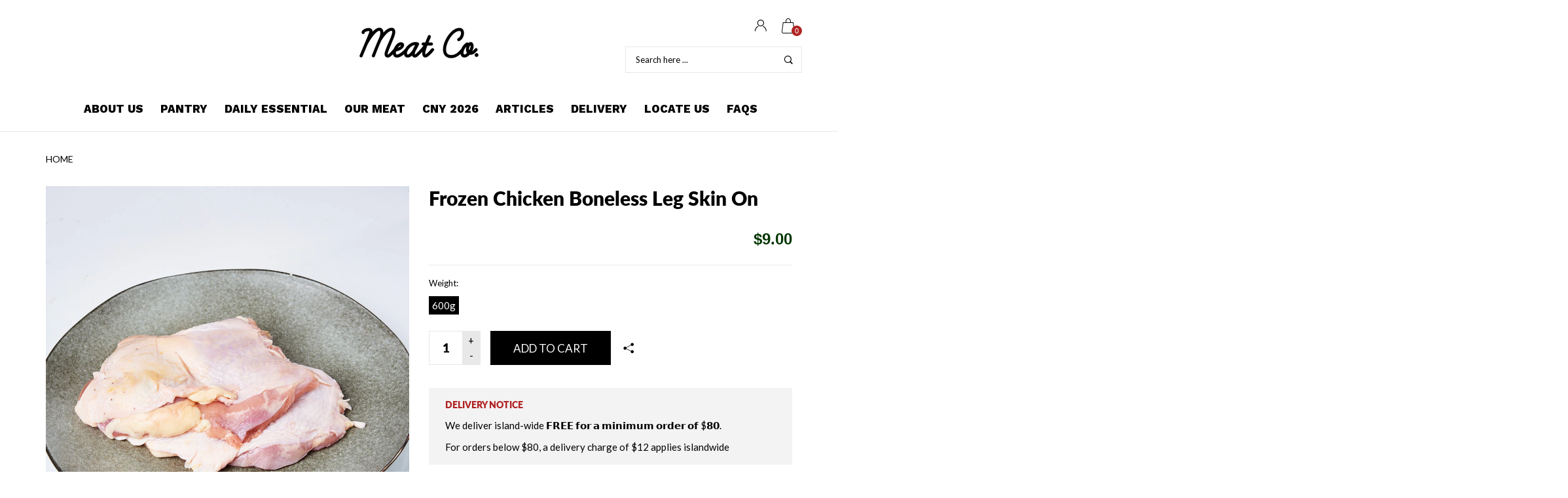

--- FILE ---
content_type: text/css
request_url: https://meat-co.com/cdn/shop/t/8/assets/custom.css?v=126408906613479670671660794698
body_size: -533
content:
#shopify-section-topline{z-index:1;position:relative}@media screen and (min-width: 1025px){.page-header-variant-5 .header-top-row .header-logo,.page-header-variant-5 .header-logo-sticky-holder{background:#fff;transform:translateY(-30%);z-index:100;padding:15px}.page-header-variant-5 .header-top-row{padding:0}}.size-list .absent-option,body[class*=page-article] .pf-arh{display:none}article h3{font-size:19px!important;line-height:1.5em!important;font-weight:600!important;margin:0 0 15px!important}.product-item .price-box .special-price{color:#000}
/*# sourceMappingURL=/cdn/shop/t/8/assets/custom.css.map?v=126408906613479670671660794698 */


--- FILE ---
content_type: text/javascript; charset=utf-8
request_url: https://meat-co.com/products/frozen-chicken-boneless-leg-skin-on.js
body_size: 574
content:
{"id":4801700429964,"title":"Frozen Chicken Boneless Leg Skin On","handle":"frozen-chicken-boneless-leg-skin-on","description":"\u003cp\u003eFrozen Chicken Boneless Leg Skin on - The ultimate utility cut - useful it countless recipes and a kitchen staple.\u003c\/p\u003e\n\u003cmeta charset=\"utf-8\"\u003e\n\u003cul class=\"ul1\"\u003e\n\u003cli class=\"li1\"\u003eDelivered Frozen\u003c\/li\u003e\n\u003cli class=\"li1\"\u003eTender and Juicy\u003cbr\u003e\n\u003c\/li\u003e\n\u003cli class=\"li1\"\u003eA 600g portion feeds 2-3 person\u003c\/li\u003e\n\u003cli class=\"li1\"\u003eStay Fresh in the Freezer for at least 6 months from delivery date\u003c\/li\u003e\n\u003cli class=\"li1\"\u003eVacuum packed for easy storage\u003c\/li\u003e\n\u003cli class=\"li1\"\u003eDelivered via refrigerated truck\u003c\/li\u003e\n\u003c\/ul\u003e\n\u003cp\u003e \u003c\/p\u003e\n\u003cp\u003e\u003cbr\u003e\u003c\/p\u003e","published_at":"2020-04-03T19:52:02+08:00","created_at":"2020-04-03T19:52:02+08:00","vendor":"Frozen","type":"Chicken","tags":["Boneless","Chicken","Frozen","Frozen Chicken","Leg","Poultry","Skin On"],"price":900,"price_min":900,"price_max":900,"available":true,"price_varies":false,"compare_at_price":null,"compare_at_price_min":0,"compare_at_price_max":0,"compare_at_price_varies":false,"variants":[{"id":33111048093836,"title":"600g","option1":"600g","option2":null,"option3":null,"sku":"CHICK-BL-600G","requires_shipping":true,"taxable":true,"featured_image":null,"available":true,"name":"Frozen Chicken Boneless Leg Skin On - 600g","public_title":"600g","options":["600g"],"price":900,"weight":600,"compare_at_price":null,"inventory_management":null,"barcode":"","requires_selling_plan":false,"selling_plan_allocations":[]}],"images":["\/\/cdn.shopify.com\/s\/files\/1\/0361\/2072\/3596\/products\/CHX3_0119.jpg?v=1588228812"],"featured_image":"\/\/cdn.shopify.com\/s\/files\/1\/0361\/2072\/3596\/products\/CHX3_0119.jpg?v=1588228812","options":[{"name":"Weight","position":1,"values":["600g"]}],"url":"\/products\/frozen-chicken-boneless-leg-skin-on","media":[{"alt":null,"id":8185759039628,"position":1,"preview_image":{"aspect_ratio":1.0,"height":1847,"width":1847,"src":"https:\/\/cdn.shopify.com\/s\/files\/1\/0361\/2072\/3596\/products\/CHX3_0119.jpg?v=1588228812"},"aspect_ratio":1.0,"height":1847,"media_type":"image","src":"https:\/\/cdn.shopify.com\/s\/files\/1\/0361\/2072\/3596\/products\/CHX3_0119.jpg?v=1588228812","width":1847}],"requires_selling_plan":false,"selling_plan_groups":[]}

--- FILE ---
content_type: text/javascript
request_url: https://meat-co.com/cdn/shop/t/8/assets/tocca.min.js?v=161875951117093902421660794754
body_size: 89
content:
/**
 * Tocca.js
 * Version: 1.0.0
 * Copyright (c) Gianluca Guarini
 **/
 !function(t,e){"use strict";if("function"!=typeof t.createEvent)return!1;var n,o,r,i,u,a,s,c,p="undefined"!=typeof jQuery,v=function(t){var e=t.toLowerCase(),n="MS"+t;return navigator.msPointerEnabled?n:e},f=!1,g={touchstart:v("PointerDown")+" touchstart",touchend:v("PointerUp")+" touchend",touchmove:v("PointerMove")+" touchmove"},h=function(t,e,n){for(var o=e.split(" "),r=o.length;r--;)t.addEventListener(o[r],n,!1)},d=function(t){return t.targetTouches?t.targetTouches[0]:t},m=function(){return(new Date).getTime()},E=function(e,r,i,u){var a=t.createEvent("Event");if(a.originalEvent=i,u=u||{},u.x=n,u.y=o,u.distance=u.distance,p&&(a=jQuery.Event(r,{originalEvent:i}),jQuery(e).trigger(a,u)),a.initEvent){for(var s in u)a[s]=u[s];a.initEvent(r,!0,!0),e.dispatchEvent(a)}for(;e;)e["on"+r]&&e["on"+r](a),e=e.parentNode},T=function(t){if("mousedown"!==t.type&&(f=!0),"mousedown"!==t.type||!f){var e=d(t);r=n=e.pageX,i=o=e.pageY,c=setTimeout(function(){E(t.target,"longtap",t),a=t.target},H),u=m(),L++}},l=function(t){if("mouseup"===t.type&&f)return void(f=!1);var e=[],p=m(),v=i-o,g=r-n;if(clearTimeout(s),clearTimeout(c),-y>=g&&e.push("swiperight"),g>=y&&e.push("swipeleft"),-y>=v&&e.push("swipedown"),v>=y&&e.push("swipeup"),e.length){for(var h=0;h<e.length;h++){var d=e[h];E(t.target,d,t,{distance:{x:Math.abs(g),y:Math.abs(v)}})}L=0}else r>=n-S&&n+S>=r&&i>=o-S&&o+S>=i&&u+P-p>=0&&(E(t.target,L>=2&&a===t.target?"dbltap":"tap",t),a=t.target),s=setTimeout(function(){L=0},_)},w=function(t){if("mousemove"!==t.type||!f){var e=d(t);n=e.pageX,o=e.pageY}},y=e.SWIPE_THRESHOLD||100,P=e.TAP_THRESHOLD||150,_=e.DBL_TAP_THRESHOLD||200,H=e.LONG_TAP_THRESHOLD||1e3,S=e.TAP_PRECISION/2||30,D=e.JUST_ON_TOUCH_DEVICES,L=0;h(t,g.touchstart+(D?"":" mousedown"),T),h(t,g.touchend+(D?"":" mouseup"),l),h(t,g.touchmove+(D?"":" mousemove"),w)}(document,window);

--- FILE ---
content_type: text/javascript
request_url: https://meat-co.com/cdn/shop/t/8/assets/helper.js?v=163473513304889110831660794707
body_size: 3258
content:
function getFormData($form2){var unindexed_array=$form2.serializeArray(),indexed_array={};return $.map(unindexed_array,function(n,i){indexed_array[n.name.split("properties[").join("").split("]").join("")]=n.value}),indexed_array}function showCheckoutModal(){$("#modalCheckout").data("cart",JSON.stringify(CartJS)),($("#quickView").data("bs.modal")||{}).isShown&&$("#quickView").modal("hide"),$("#modalCheckout").modal("show")}function checkoutModalPriceUpdate(price){return $price_format=price_format,Shopify.formatMoney(price,$price_format)}function modalCheckoutUpdate(){$price_format=price_format,$("#modalCheckout").length&&$("body").hasClass("checkout-popup")&&($(".js-mdlchk-prd-count").text(CartJS.cart.item_count),$(".js-mdlchk-prd-total").html(Shopify.formatMoney(CartJS.cart.total_price,$price_format)),renderPluralSingle(">1,0"),$(".mdlchk-total").removeClass("block-loading"))}function modalCheckoutPreAjax(){$(".mdlchk-total").addClass("block-loading")}function checkoutModalQtyUpdate(qty,id){modalCheckoutPreAjax(),CartJS.updateItemById(id,qty,{},{success:function(data,textStatus,jqXHR){$("#modalCheckout").data("cart",JSON.stringify(CartJS))},error:function(jqXHR,textStatus,errorThrown){modalCheckoutPostAjax(),$("#modalError .modal-body p").text(errorThrown),$("#modalError").modal("show")}})}function getJsonShopifyOfShopifyProduct(handle){jQuery.getJSON("/products/"+handle+".js",function(product){console.log(product)})}function checkoutModalGetUpsells(handle,callback){var upsells=[],products_array=[];$.getJSON("/products/"+handle+".js",function(product){product.tags!=null&&$.each(product.tags,function(index,item){item.indexOf("upsell:")!==-1&&upsells.push(item.split("upsell:")[1])})}).done(function(){Promise.all(upsells.map(function(tag){return new Promise(function(resolve,reject){jQuery.getJSON("/products/"+tag+".js",function(product){products_array[tag]=product}).done(function(data){switch(!0){case(data.available&&typeof data.tags.find(function(item){return item==="pre-order"})=="undefined"):data.status="add_to_cart";break;case(data.available&&typeof data.tags.find(function(item){return item==="pre-order"})!="undefined"):data.status="pre_order";break;case(data.available&&data.options.length>1):data.status="select_options";break;case!data.available:data.status="sold_out";break}resolve(data)}).fail(function(data){reject(data)})})})).then(function(data){data.length?callback(data):callback(!1)}).catch(function(err){console.log("err",err);var $lastCarousel=$(".js-lastadded-carousel"),$upsellCarousel=$(".js-upsell-carousel"),$lastCarouselTab=$(".js-title-lastadded"),$upsellCarouselTab=$(".js-title-upsell");$upsellCarousel.addClass("hidden-carousel"),$lastCarouselTab.closest(".title").hide(),$.trim($lastCarousel.html()).length&&($lastCarouselTab.closest(".title").show(),$lastCarouselTab.addClass("active"),$lastCarousel.removeClass("hidden-carousel"))})}).fail(function(){return!1})}function checkoutModalUpsellsAddToCart(status,id){CartJS.addItem(id,1,{success:function(data,textStatus,jqXHR){$("#modalCheckout").data("cart",JSON.stringify(CartJS))},error:function(jqXHR,textStatus,errorThrown){}})}function checkoutModalRemoveItem(lineNumber){modalCheckoutPreAjax(),CartJS.removeItem(lineNumber,{success:function(data,textStatus,jqXHR){},error:function(jqXHR,textStatus,errorThrown){modalCheckoutPostAjax(),$("#modalError .modal-body p").text(errorThrown),$("#modalError").modal("show")}})}function add_to(){_this=$(this),$form=_this.closest("form");var line_properties=getFormData($("[name*=properties]",$form));CartJS.addItem(_this.data("variant-id"),1,line_properties,{success:function(data,textStatus,jqXHR){_this.length&&($("body").hasClass("checkout-popup")?(setTimeout(function(){_this.html("<i class='icon icon-check'></i><span>"+locales.added+"</span>"),showCheckoutModal()},1e3),setTimeout(function(){_this.html("<span>"+_this.attr("title")+"</span>"),_this.removeClass("btn-loading"),$(".js-add-to-cart").removeClass("disabled")},2e3)):(setTimeout(function(){_this.html("<i class='icon icon-check'></i><span>"+locales.added+"</span>"),$(".product-item-cart span",".product-item.product-id-"+_this.data("variant-id")).html(CartJS.cart.item_count),$(".product-item-cart",".product-item.product-id-"+_this.data("variant-id")).removeClass("hidden")},1e3),setTimeout(function(){_this.html("<span>"+_this.attr("title")+"</span>"),_this.removeClass("btn-loading"),$(".js-add-to-cart").removeClass("disabled")},2e3)))},error:function(jqXHR,textStatus,errorThrown){setTimeout(function(){_this.html("<span>"+_this.attr("title")+"</span>")},2e3),$("#modalError .modal-body p").text("No more products"),$("#modalError").modal("show")}}),CartJS.clearAttributes()}function updateData($type,$id,$options){if(path="product_options_"+$id,product_to_update=$(".product-info-block-id-"+$id),$price_format=price_format,$($type,$options).each(function(){$type=="select"?val=$(this).val():val=$(this).data("value"),x="['"+val+"']",path+=x}),eval(path)!=null){$("input[name=id]",product_to_update).val(eval(path+"['id']")),$(".js-add-to-cart-product-page",product_to_update).attr("data-variant-id",eval(path+"['id']")),$(".special-price",product_to_update).html(Shopify.formatMoney(eval(path+"['price']"),$price_format)),eval(path+"['compare_at_price']")!=""?$(".old-price",product_to_update).html(Shopify.formatMoney(eval(path+"['compare_at_price']"),$price_format)):$(".old-price",product_to_update).html(""),sku=eval(path+"['sku']"),sku==""&&(sku="----"),$(".product-sku span",product_to_update).html(sku),path_image=path+"['image']";var $image=$(".main-image.id_"+$id+" img"),$previewsCarousel=$("#previewsGallery"+$id);if(imgSrc=eval(path_image),$previewsCarousel.length){var currentSelect=imgSrc.split("?").pop();$previewsCarousel.find(".slick-slide").each(function(){if($(this).attr("data-zoom-image").split("?").pop()==currentSelect)return $(this).trigger("click"),!1})}var newImg=document.createElement("img");newImg.src=imgSrc,newImg.onload=function(){$image.attr("src",imgSrc),$image.attr("data-zoom-image",imgSrc)},path_inventory_management=eval(path+"['inventory_management']"),path_inventory_quantity=eval(path+"['inventory_quantity']"),path_inventory_policy=eval(path+"['inventory_policy']"),path_inventory_management=="shopify"&&path_inventory_policy=="deny"?($(".stock-dynamic",product_to_update).removeClass("hidden").find("b").text(path_inventory_quantity),$(".qty-input",product_to_update).attr("data-max",path_inventory_quantity),parseInt($(".qty-input",product_to_update).val())>parseInt(path_inventory_quantity)&&$(".qty-input",product_to_update).val(path_inventory_quantity)):($(".stock-dynamic",product_to_update).hasClass("hidden")||$(".stock-dynamic",product_to_update).addClass("hidden"),$(".qty-input",product_to_update).removeAttr("data-max"))}currencyUpdate()}$("body").hasClass("ajax_cart")&&($(document).on("click",".js-add-to-cart",function(e){$(".js-add-to-cart").addClass("disabled"),$(this).addClass("btn-loading").blur().html('<i class="icon icon-spinner3 spin"></i><span>'+locales.adding+"</span>"),add_to.call(this),e.preventDefault()}),$(document).on("click",".js-add-to-cart-product-page",function(e){if(_this=$(this),$form=_this.closest("form"),$form.formValidate()){var line_properties=getFormData($("[name*=properties]",$form));_this.addClass("btn-loading").addClass("disabled").blur().html('<i class="icon icon-spinner3 spin"></i><span>'+locales.adding+"</span>"),CartJS.addItem($("input[name=id]",$form).val(),$("[name=quantity]",$form).val(),line_properties,{success:function(data,textStatus,jqXHR){$(".js-add-to-cart-product-page").length&&($("body").hasClass("checkout-popup")?(setTimeout(function(){_this.html("<i class='icon icon-check'></i><span>"+locales.added+"</span>"),showCheckoutModal()},1e3),setTimeout(function(){_this.removeClass("btn-loading").removeClass("disabled"),_this.html("<span>"+_this.attr("title")+"</span>")},2e3)):(setTimeout(function(){_this.removeClass("btn-loading").removeClass("disabled"),$(".product-item-cart span",".product-actions.product-id-"+_this.data("variant-id")).html(CartJS.cart.item_count),$(".product-item-cart",".product-actions.product-id-"+_this.data("variant-id")).removeClass("hidden")},1e3),setTimeout(function(){_this.html("<span>"+_this.attr("title")+"</span>")},2e3),setTimeout(function(){$(".toggleStack").click()},3e3)))},error:function(jqXHR,textStatus,errorThrown){_this.removeClass("btn-loading").removeClass("disabled"),setTimeout(function(){_this.html("<span>"+_this.attr("title")+"</span>")},2e3),setTimeout(function(){$(".toggleStack").click()},3e3),$("#modalError .modal-body p").text("No more products"),$("#modalError").modal("show")}}),CartJS.clearAttributes()}e.preventDefault()}));function cartPopupUpdate(){$cart_count=$(".header-cart .badge"),$title_count=$(".header-cart .title_count"),cart_list="ul.minicart-product-items",CartJS.cart.item_count>0?($(".header-cart .info").show(),$(".header-cart").removeClass("header-cart-empty"),$(".header-cart .empty-text").hide(),$cart_subtotal=$(".header-cart .minicart-total .price"),$price_format=price_format,$updated_list='<div class="options_title">',line_item=1,$.each(CartJS.cart.items,function(index,item){variant_title="",properties="",$.each(item.properties,function(a,b){b!=""&&(properties=properties+'<div class="options_title">'+a+": "+b+"</div>")}),item.variant_title!="Default"&&item.variant_title!=null&&(variant_title=item.variant_title),$item='<li class="minicart-product-item"> <div class = "minicart-product-row"><a class = "minicart-product-item-photo" href="'+item.url+'" title="'+item.product_title+'"> <img src = "'+item.image+'" alt="'+item.product_title+'"> </a> <div class = "minicart-product-item-details"> <div class = "minicart-product-item-info"> <h2 class="product-title"><a href="'+item.url+'" title="'+item.product_title+'">'+item.product_title+'</a></h2><div class="options_title">'+variant_title+"</div>"+properties+'</div> <div class = "minicart-product-item-qty"> <label class="label">'+locales.qty+"</label> <span> "+item.quantity+'</span> </div> <div class = "minicart-product-item-price"> <div class="product-price">'+Shopify.formatMoney(item.price,$price_format)+'</div> </div> <div class = "minicart-product-item-actions"> <a href = "'+item.url+'" data-variant-id="'+item.variant_id+'"  title="'+locales.remove+'" class="icon icon-trash-alt js-minicart-remove-item" data-line-number="'+line_item+'"></a> <a href = "'+item.url+'" title="'+locales.edit+'" class="icon icon-pencil"></a> </div> </div> </div> </li> ',$updated_list=$updated_list+$item,line_item=line_item+1}),$(cart_list).html($updated_list),$cart_subtotal.html(Shopify.formatMoney(CartJS.cart.total_price,$price_format)),currencyUpdate()):($updated_list="",$(cart_list).html($updated_list),$(".header-cart .info").hide(),$(".header-cart").addClass("header-cart-empty"),$(".header-cart .empty-text").show()),$cart_count.html(CartJS.cart.item_count),$title_count.html(CartJS.cart.item_count)}function currencyUpdate(){jQuery(".selected-currency:first").length&&Currency.convertAll(shopCurrency,jQuery(".selected-currency:first").text())}$(document).on("click","a.js-minicart-remove-item",function(e){CartJS.removeItem($(this).data("line-number"),{success:function(data,textStatus,jqXHR){},error:function(jqXHR,textStatus,errorThrown){$("#modalError .modal-body p").text(errorThrown),$("#modalError").modal("show")}}),e.preventDefault()}),$(document).on("click",".update_qty",function(e){CartJS.updateItemById($(this).data("variant-id"),$(this).prev().val(),{},{success:function(data,textStatus,jqXHR){},error:function(jqXHR,textStatus,errorThrown){$("#modalError .modal-body p").text(errorThrown),$("#modalError").modal("show")}}),e.preventDefault()}),$(document).on("cart.requestComplete",function(event,cart){CartJS.cart.item_count==0&&$(".page-header").data("cartopen",!1),cartPopupUpdate(),modalCheckoutUpdate(),currencyUpdate()});function showProduct(delay,effect,selector){var delay=delay,effect=effect;$(selector).each(function(i){var $this2=$(this);setTimeout(function(){$this2.addClass(effect+" animated")},delay*i)})}function viewMode(viewmode){var $grid=$(".grid-view",$(viewmode)),$list=$(".list-view",$(viewmode)),$products=$(".products-listview, .products-grid");if($(".products-listview").length)$list.addClass("active");else if($(".products-grid").length)$grid.addClass("active");else return!1;$grid.on("click",function(e){var $this2=$(this);$products.addClass("no-animate"),$this2.is(".active")||($list.removeClass("active"),$this2.addClass("active"),$products.removeClass("products-listview").addClass("products-grid")),setTimeout(function(){$products.removeClass("no-animate")},500),e.preventDefault()}),$list.on("click",function(e){var $this2=$(this);$products.addClass("no-animate"),$this2.is(".active")||($grid.removeClass("active"),$this2.addClass("active"),$products.removeClass("products-grid").addClass("products-listview")),setTimeout(function(){$products.removeClass("no-animate")},500),e.preventDefault()})}function tooltipIni(){var title;$("[data-tooltip]").darkTooltip({size:"small",animation:"fade"}).hover(function(){title=$(this).attr("title"),$(this).attr("title","")},function(){$(this).attr("title",title)})}function countDownIni(countdown){$(countdown).each(function(){var countdown2=$(this),promoperiod;countdown2.attr("data-promoperiod")?promoperiod=new Date().getTime()+parseInt(countdown2.attr("data-promoperiod"),10):countdown2.attr("data-countdown")&&(promoperiod=countdown2.attr("data-countdown")),Date.parse(promoperiod)-Date.parse(new Date)>0&&countdown2.countdown(promoperiod,function(event){countdown2.html(event.strftime('<span><span class="left-txt">LEFT</span><span>%D</span>DAYS</span><span><span>%H</span>HRS</span><span><span>%M</span>MIN</span><span><span>%S</span>SEC</span>'))})})}function renderPluralSingle(statement){var statement=statement;$("[data-text-plural]").each(function(){var $this=$(this),$target=$("."+$this.attr("data-count")),count=parseInt($target.html(),10),statementArray=statement.split(","),statementString="";$.each(statementArray,function(index,value){$.isNumeric(value.substring(0))?statementString+="count=="+value:statementString+="count"+value,index!==statementArray.length-1&&(statementString+="||")}),eval(statementString)?$this.html($this.data("text-plural")):$this.html($this.data("text-single"))})}window.theme=window.theme||{},window.theme=window.theme||{},theme.Sections=function Sections(){this.constructors={},this.instances=[],$(document).on("shopify:section:load",this._onSectionLoad.bind(this)).on("shopify:section:unload",this._onSectionUnload.bind(this)).on("shopify:section:select",this._onSelect.bind(this)).on("shopify:section:deselect",this._onDeselect.bind(this)).on("shopify:block:select",this._onBlockSelect.bind(this)).on("shopify:block:deselect",this._onBlockDeselect.bind(this))},theme.customerTemplates=function(){function initEventListeners(){$("#RecoverPassword").on("click",function(evt){evt.preventDefault(),toggleRecoverPasswordForm()}),$("#HideRecoverPasswordLink").on("click",function(evt){evt.preventDefault(),toggleRecoverPasswordForm()})}function toggleRecoverPasswordForm(){$("#RecoverPasswordForm").toggleClass("hide"),$("#CustomerLoginForm").toggleClass("hide")}function resetPasswordSuccess(){var $formState=$(".reset-password-success");$formState.length&&$("#ResetSuccess").removeClass("hide")}function customerAddressForm(){var $newAddressForm=$("#AddressNewForm");$newAddressForm.length&&(Shopify&&new Shopify.CountryProvinceSelector("AddressCountryNew","AddressProvinceNew",{hideElement:"AddressProvinceContainerNew"}),$(".address-country-option").each(function(){var formId=$(this).data("form-id"),countrySelector="AddressCountry_"+formId,provinceSelector="AddressProvince_"+formId,containerSelector="AddressProvinceContainer_"+formId;new Shopify.CountryProvinceSelector(countrySelector,provinceSelector,{hideElement:containerSelector})}),$(".address-edit-toggle").on("click",function(){var formId=$(this).data("form-id");$("#EditAddress_"+formId).toggleClass("hide")}),$(".address-delete").on("click",function(){var $el=$(this),formId=$el.data("form-id"),confirmMessage=$el.data("confirm-message");confirm(confirmMessage||"Are you sure you wish to delete this address?")&&Shopify.postLink("/account/addresses/"+formId,{parameters:{_method:"delete"}})}))}function checkUrlHash(){var hash=window.location.hash;hash==="#recover"&&toggleRecoverPasswordForm()}return{init:function(){checkUrlHash(),initEventListeners(),resetPasswordSuccess(),customerAddressForm()}}}(),theme.init=function(){theme.customerTemplates.init()},$(function(){$(theme.init),$(".address-new-toggle").on("click",function(){$("#AddressNewForm").toggleClass("hide")})});
//# sourceMappingURL=/cdn/shop/t/8/assets/helper.js.map?v=163473513304889110831660794707
